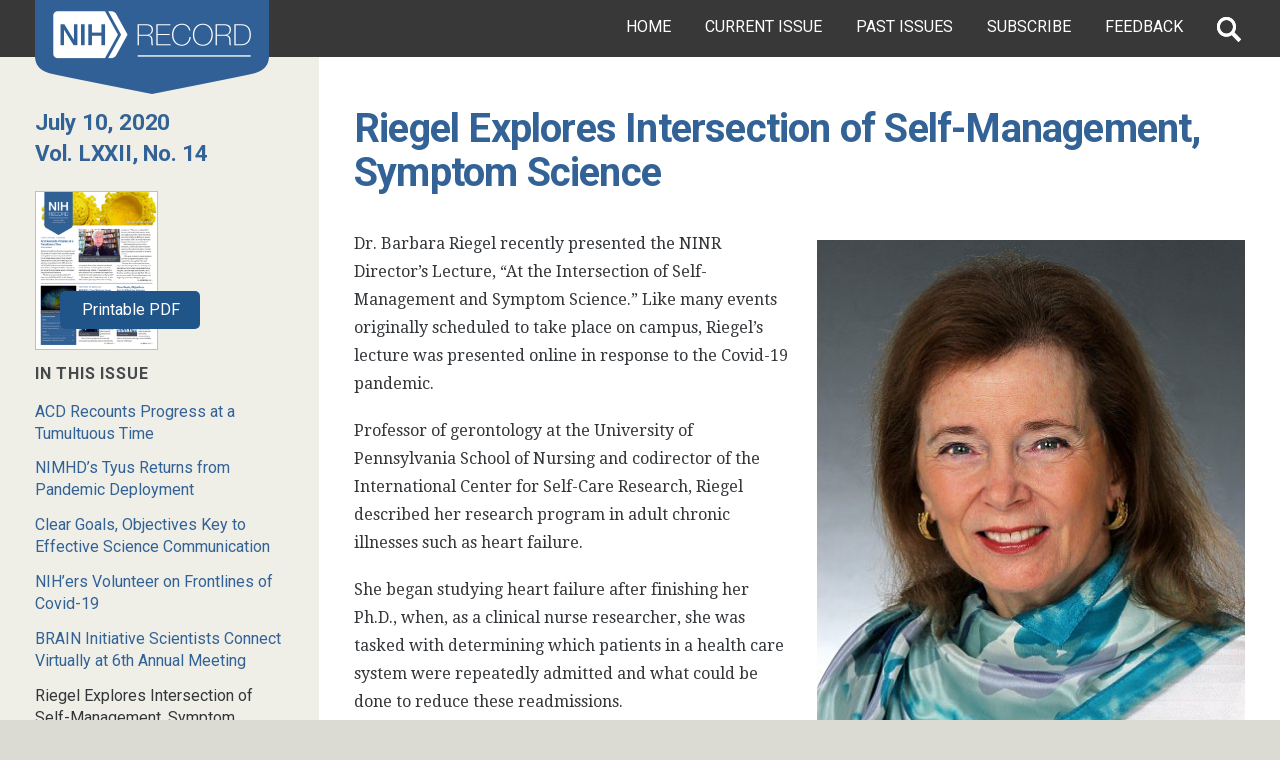

--- FILE ---
content_type: text/html; charset=UTF-8
request_url: https://nihrecord.nih.gov/2020/07/10/riegel-explores-intersection-self-management-symptom-science
body_size: 6947
content:
<!DOCTYPE html>
<html lang="en" dir="ltr" prefix="content: http://purl.org/rss/1.0/modules/content/  dc: http://purl.org/dc/terms/  foaf: http://xmlns.com/foaf/0.1/  og: http://ogp.me/ns#  rdfs: http://www.w3.org/2000/01/rdf-schema#  schema: http://schema.org/  sioc: http://rdfs.org/sioc/ns#  sioct: http://rdfs.org/sioc/types#  skos: http://www.w3.org/2004/02/skos/core#  xsd: http://www.w3.org/2001/XMLSchema# ">
  <head>
    <meta charset="utf-8" />
<meta name="description" content="Dr. Barbara Riegel recently presented the NINR Director’s Lecture, “At the Intersection of Self-Management and Symptom Science&quot; virtually, describing her research program in adult chronic illnesses such as heart failure." />
<meta name="keywords" content="Riegel Explores Intersection of Self-Management, Symptom Science" />
<link rel="shortlink" href="https://nihrecord.nih.gov/node/21896" />
<link rel="canonical" href="https://nihrecord.nih.gov/2020/07/10/riegel-explores-intersection-self-management-symptom-science" />
<meta name="robots" content="index, follow" />
<meta name="generator" content="Drupal 9 (http://drupal.org)" />
<meta property="og:site_name" content="NIH Record" />
<meta property="og:type" content="Article" />
<meta property="og:url" content="https://nihrecord.nih.gov/2020/07/10/riegel-explores-intersection-self-management-symptom-science" />
<meta property="og:title" content="Riegel Explores Intersection of Self-Management, Symptom Science" />
<meta property="og:description" content="Dr. Barbara Riegel recently presented the NINR Director’s Lecture, “At the Intersection of Self-Management and Symptom Science&quot; virtually, describing her research program in adult chronic illnesses such as heart failure." />
<meta property="og:image" content="https://nihrecord.nih.gov/sites/nihrecord/files/styles/thumbnail_large/public/2020/July-10/NINRlect%20Riegel-thumb.jpg?itok=VfAGGHnC" />
<meta property="og:updated_time" content="2020-07-10T11:05:11-04:00" />
<meta property="article:modified_time" content="2020-07-10T11:05:11-04:00" />
<meta name="twitter:card" content="summary" />
<meta name="twitter:description" content="Dr. Barbara Riegel recently presented the NINR Director’s Lecture, “At the Intersection of Self-Management and Symptom Science&quot; virtually, describing her research program in adult chronic illnesses such as heart failure." />
<meta name="twitter:title" content="Riegel Explores Intersection of Self-Management, Symptom Science" />
<meta name="twitter:image" content="https://nihrecord.nih.gov/sites/nihrecord/files/styles/thumbnail_large/public/2020/July-10/NINRlect%20Riegel-thumb.jpg?itok=VfAGGHnC" />
<meta name="Generator" content="Drupal 10 (https://www.drupal.org)" />
<meta name="MobileOptimized" content="width" />
<meta name="HandheldFriendly" content="true" />
<meta name="viewport" content="width=device-width, initial-scale=1.0" />
<link rel="icon" href="/themes/custom/nihrecord_uswds/assets/img/favicons/custom/favicon-192x192.png" type="image/png" />
<script src="/sites/nihrecord/files/google_tag/nih_ga4_container/google_tag.script.js?t9b1vz" defer></script>

    <title>Riegel Explores Intersection of Self-Management, Symptom Science | NIH Record</title>
    <link rel="stylesheet" media="all" href="/themes/contrib/stable/css/system/components/align.module.css?t9b1vz" />
<link rel="stylesheet" media="all" href="/themes/contrib/stable/css/system/components/fieldgroup.module.css?t9b1vz" />
<link rel="stylesheet" media="all" href="/themes/contrib/stable/css/system/components/container-inline.module.css?t9b1vz" />
<link rel="stylesheet" media="all" href="/themes/contrib/stable/css/system/components/clearfix.module.css?t9b1vz" />
<link rel="stylesheet" media="all" href="/themes/contrib/stable/css/system/components/details.module.css?t9b1vz" />
<link rel="stylesheet" media="all" href="/themes/contrib/stable/css/system/components/hidden.module.css?t9b1vz" />
<link rel="stylesheet" media="all" href="/themes/contrib/stable/css/system/components/item-list.module.css?t9b1vz" />
<link rel="stylesheet" media="all" href="/themes/contrib/stable/css/system/components/js.module.css?t9b1vz" />
<link rel="stylesheet" media="all" href="/themes/contrib/stable/css/system/components/nowrap.module.css?t9b1vz" />
<link rel="stylesheet" media="all" href="/themes/contrib/stable/css/system/components/position-container.module.css?t9b1vz" />
<link rel="stylesheet" media="all" href="/themes/contrib/stable/css/system/components/reset-appearance.module.css?t9b1vz" />
<link rel="stylesheet" media="all" href="/themes/contrib/stable/css/system/components/resize.module.css?t9b1vz" />
<link rel="stylesheet" media="all" href="/themes/contrib/stable/css/system/components/system-status-counter.css?t9b1vz" />
<link rel="stylesheet" media="all" href="/themes/contrib/stable/css/system/components/system-status-report-counters.css?t9b1vz" />
<link rel="stylesheet" media="all" href="/themes/contrib/stable/css/system/components/system-status-report-general-info.css?t9b1vz" />
<link rel="stylesheet" media="all" href="/themes/contrib/stable/css/system/components/tablesort.module.css?t9b1vz" />
<link rel="stylesheet" media="all" href="/themes/contrib/stable/css/filter/filter.caption.css?t9b1vz" />
<link rel="stylesheet" media="all" href="/themes/contrib/stable/css/media/filter.caption.css?t9b1vz" />
<link rel="stylesheet" media="all" href="/themes/contrib/stable/css/views/views.module.css?t9b1vz" />
<link rel="stylesheet" media="all" href="/modules/contrib/extlink/extlink.css?t9b1vz" />
<link rel="stylesheet" media="all" href="/modules/contrib/paragraphs/css/paragraphs.unpublished.css?t9b1vz" />
<link rel="stylesheet" media="all" href="/themes/contrib/stable/css/core/assets/vendor/normalize-css/normalize.css?t9b1vz" />
<link rel="stylesheet" media="all" href="/themes/contrib/stable/css/core/normalize-fixes.css?t9b1vz" />
<link rel="stylesheet" media="all" href="/themes/contrib/classy/css/components/messages.css?t9b1vz" />
<link rel="stylesheet" media="all" href="//fonts.googleapis.com/css?family=Droid+Serif:400,400i,700,700i|Roboto:400,400i,500,500i,700,700i" />
<link rel="stylesheet" media="all" href="/themes/contrib/uswds/css/style.css?t9b1vz" />
<link rel="stylesheet" media="all" href="/core/themes/seven/css/components/dropbutton.component.css?t9b1vz" />
<link rel="stylesheet" media="all" href="/themes/custom/nihrecord_uswds/css/styles.css?t9b1vz" />

    <script src="https://script.crazyegg.com/pages/scripts/0011/2616.js" async></script>

  </head>
  <body class="path-node page-node-type-featured node-type-featured">
        <a href="#main-content" class="visually-hidden focusable skip-link">
      Skip to main content
    </a>
    <noscript><iframe src="https://www.googletagmanager.com/ns.html?id=GTM-KC594JM" height="0" width="0" style="display:none;visibility:hidden"></iframe></noscript>
    <div class ="l-page has-one-sidebar has-sidebar-first">
      <div class="l-page-wrapper">

        <div class="w-wrapper">
<header class="branding">
	<a href="/" title="NIH Record - National Institutes of Health" rel="home">
        <img src="/themes/custom/nihrecord_uswds/images/nihrecord-logo.png" alt="NIH Record - National Institutes of Health">
    </a>
</header>
<nav class="page-grid-item l-navigation-wrapper">
	<div class="l-menu-wrapper">
				<ul class="l-menu">
			<li class="menu-tab home">
				<a href="/">Home</a>
			</li>
			<li class="menu-tab currentissue">
				<a href="/current">Current Issue</a>
			</li>
			<li class="menu-tab pastissues">
				<a href="/past-issues">Past Issues</a>
			</li>
			<li class="menu-tab subscribe">
				<a href="https://list.nih.gov/cgi-bin/wa.exe?A0=nihrecord" id="ctl00_ctl00_ContentPlaceHolderMainContent_ContentPlaceHolderInnerLeftContent_linkSubscribe" onclick="window.open(this.href,'popup','width=725,height=500,left=25,top=25,location=no,resizable=yes,scrollbars=yes,status=yes');return false;" onmousedown="_sendEvent('Outbound','service.govdelivery.com','/service/subscribe.html',0);">Subscribe</a>
			</li>
			<li class="menu-tab feedback">
				<a href="/feedback">Feedback</a>
			</li>
		</ul>
	</div>
	<div class="l-search-wrapper">
		<div class="l-region l-region--banner-search">
			<div id="block-bean-searchgov-form" class="block block--bean block--bean-searchgov-form">
				<div class="block__content">
					<div
						about="/block/searchgov-form" class="ds-1col entity entity-bean bean-basic-block view-mode-default clearfix">


						<!-- Search.gov form -->
						<form accept-charset="UTF-8" action="https://search.nih.gov/search" id="search_form" class="search-form searchgov-form site-search" method="get">
							<div style="margin:0;padding:0;display:inline"><input name="utf8" type="hidden" value="✓"></div>
							<input type="hidden" name="affiliate" id="affiliate" value="record">
							<label for="query" class="hide">Search the NIH Record</label>
							<input type="text" name="query" id="query" autocomplete="off" class="usagov-search-autocomplete form-field form-field-site-search ui-autocomplete-input" placeholder="Search NIH Record"><input type="submit" name="commit" value="Search" data-disable-with="Search" class="form-button form-button-site-search">
						</form>
					</div>

				</div>
			</div>
		</div>
	</div>
	<button type="button" class="site-search-toggle icon-search">
		<span>Search</span>
	</button>
	<button type="button" class="menu-button menu-toggle">
		<span>Menu</span>
	</button>
</nav>
</div>
          <div class="dialog-off-canvas-main-canvas page-grid-wrapper" data-off-canvas-main-canvas>
    


<div class="usa-overlay"></div>



      <div class="page-grid-item l-cover-photo">
		  <div class="region region-hero">
    <div class="views-element-container block block-views block-views-blockcover-photo-block-1" id="block-views-block-cover-photo-block-1">
  
    
      <div><div class="view view-cover-photo view-id-cover_photo view-display-id-block_1 js-view-dom-id-28a6805c4295f0c4531ef21e040bb9fd4ec1c79223b4e601afebd1d1b0b2084d">
  
    
      
      <div class="view-content">
          <div class="views-row"></div>

    </div>
  
          </div>
</div>

  </div>

  </div>

  </div>

  
<nav class="page-grid-item l-sidebar" id="l-sidebar">
        <aside class="l-region l-region--sidebar-first sticky" style="">
        <div class="region region-sidebar-first">
    <div class="views-element-container block block-views block-views-blockissue-contents-block-5" id="block-views-block-issue-contents-block-5">
  
    
      <div><div class="view view-issue-contents view-id-issue_contents view-display-id-block_5 js-view-dom-id-0251629e45a93200fb85d9504b4da2e40760ed691791415e8f6c72ee619ea4b2">
  
    
      
      <div class="view-content">
          <div>


<div data-history-node-id="21956" about="/2020/07/10">
    
      

        <div class="date-volume-wrapper">
          <h2 class="issue-date">
            <a href="/2020/07/10"><span class="field field--name-title field--type-string field--label-hidden">July 10, 2020</span>
</a>
          </h2>
          <h2 class="volume-number">
            <a href="/2020/07/10">Vol. LXXII, No. 14</a>
          </h2>
        </div>

      

      <div class="issue-story-item issue-story-item-pdf-thumbnail">
        <ul>
          <li>
            <div class="pdf-thumbnail-link">
              <div class="pdfpreview pdfpreview-field_edition_pdf">
                <span class="pdfpreview-image-wrapper">
                  <a href="https://nihrecord.nih.gov/sites/nihrecord/files/pdf/2020/NIH-Record-2020-07-10.pdf">
                    
            <div class="field field--name-field-edition-pdf field--type-entity-reference field--label-hidden field__item"><article class="media media--type-document media--view-mode-default">
  
      
  <div class="field field--name-field-media-document field--type-file field--label-visually_hidden">
    <div class="field__label visually-hidden">Document</div>
              <div class="field__item"><div class="pdfpreview" id="pdfpreview-38261">
  <span class="pdfpreview-image-wrapper">
    <img class="pdfpreview-file image-style-pdf-thumbnail-small" src="/sites/nihrecord/files/styles/pdf_thumbnail_small/public/pdfpreview/38261-NIH-Record-2020-07-10.png?itok=KAJac_1j" width="366" height="473" loading="lazy" typeof="foaf:Image" />



  </span>
  </div>
</div>
          </div>

  </article>
</div>
      
                  </a>
                </span>
              </div>
            </div>
          </li>
        </ul>
      </div>

      
      </div>
</div>

    </div>
  
          </div>
</div>

  </div>
<div class="views-element-container block block-views block-views-blockissue-contents-block-1" id="block-views-block-issue-contents-block-1">
  
    
      <div><div class="issue-story-item view view-issue-contents view-id-issue_contents view-display-id-block_1 js-view-dom-id-f8369bb197f2fd343a0389691298b9980e5ebb96d826174a31860593ec49f1a9">
  
    
      <div class="view-header">
      <h3 class="in-this-issue-header">In this Issue</h3>
    </div>
      
      <div class="view-content">
      <div class="item-list">
  
  <ul>

          <li><a href="/2020/07/10/acd-recounts-progress-tumultuous-time" hreflang="en">ACD Recounts Progress at a Tumultuous Time</a></li>
          <li><a href="/2020/07/10/nimhd-s-tyus-returns-pandemic-deployment" hreflang="en">NIMHD’s Tyus Returns from Pandemic Deployment</a></li>
          <li><a href="/2020/07/10/clear-goals-objectives-key-effective-science-communication" hreflang="en">Clear Goals, Objectives Key to Effective Science Communication</a></li>
          <li><a href="/2020/07/10/nih-ers-volunteer-frontlines-covid-19" hreflang="en">NIH’ers Volunteer on Frontlines of Covid-19</a></li>
          <li><a href="/2020/07/10/brain-initiative-scientists-connect-virtually-6th-annual-meeting" hreflang="en">BRAIN Initiative Scientists Connect Virtually at 6th Annual Meeting</a></li>
          <li><a href="/2020/07/10/riegel-explores-intersection-self-management-symptom-science" hreflang="en">Riegel Explores Intersection of Self-Management, Symptom Science</a></li>
    
  </ul>

</div>

    </div>
  
          </div>
</div>

  </div>
<div class="views-element-container block block-views block-views-blockissue-contents-block-2" id="block-views-block-issue-contents-block-2">
  
    
      <div><div class="issue-story-item view view-issue-contents view-id-issue_contents view-display-id-block_2 js-view-dom-id-e35a41ebaebd576827382a90fb6a6b1bff56a7040e65b9828502f53c69dd2cac">
  
    
      
      <div class="view-content">
      <div class="item-list">
  
  <ul>

          <li><a href="/2020/07/10/webinar-stepped-wedge-trials" hreflang="en">Briefs</a></li>
          <li><a href="/2020/07/10/nci-s-hoover-retires-leaving-legacy-epidemiology-research" hreflang="en">Milestones</a></li>
          <li><a href="/2020/07/10/hydroxychloroquine-treatment-does-no-harm-provides-no-benefit" hreflang="en">Digest</a></li>
    
  </ul>

</div>

    </div>
  
          </div>
</div>

  </div>
<div class="views-element-container block block-views block-views-blockissue-contents-block-8" id="block-views-block-issue-contents-block-8">
  
    
      <div><div class="view view-issue-contents view-id-issue_contents view-display-id-block_8 js-view-dom-id-51cb79551054444670be8ee54999ecc6b8e9e678446b073c5c9f2d9b189a5710">
  
    
      
      <div class="view-content">
          <div>


<div data-history-node-id="21956" about="/2020/07/10">
    
      

        <div class="date-volume-wrapper">
          <h2 class="issue-date">
            <a href="/2020/07/10"><span class="field field--name-title field--type-string field--label-hidden">July 10, 2020</span>
</a>
          </h2>
          <h2 class="volume-number">
            <a href="/2020/07/10">Vol. LXXII, No. 14</a>
          </h2>
        </div>

      

      <div class="issue-story-item issue-story-item-pdf-thumbnail">
        <ul>
          <li>
            <div class="pdf-thumbnail-link">
              <div class="pdfpreview pdfpreview-field_edition_pdf">
                <span class="pdfpreview-image-wrapper">
                  <a href="https://nihrecord.nih.gov/sites/nihrecord/files/pdf/2020/NIH-Record-2020-07-10.pdf">
                    
            <div class="field field--name-field-edition-pdf field--type-entity-reference field--label-hidden field__item"><article class="media media--type-document media--view-mode-default">
  
      
  <div class="field field--name-field-media-document field--type-file field--label-visually_hidden">
    <div class="field__label visually-hidden">Document</div>
              <div class="field__item"><div class="pdfpreview" id="pdfpreview-38261">
  <span class="pdfpreview-image-wrapper">
    <img class="pdfpreview-file image-style-pdf-thumbnail-small" src="/sites/nihrecord/files/styles/pdf_thumbnail_small/public/pdfpreview/38261-NIH-Record-2020-07-10.png?itok=KAJac_1j" width="366" height="473" loading="lazy" typeof="foaf:Image" />



  </span>
  </div>
</div>
          </div>

  </article>
</div>
      
                  </a>
                </span>
              </div>
            </div>
          </li>
        </ul>
      </div>

      
      </div>
</div>

    </div>
  
          </div>
</div>

  </div>

  </div>

    </aside>
    </nav>
    <div class="region-content tablet-lg:grid-col-9 page-grid-item l-content-wrapper" id="l-content-wrapper">
  
    <div class="grid-row grid-gap">
              <div class="page-content desktop:grid-col-8 page-grid-item l-content-wrapper" id="l-content-wrapper">
        <aside class="sidebar-second desktop:grid-col-4 l-region l-region--sidebar-second department-subnav">
          
        </aside>
        <main class="l-content">
          <div class="l-content-wrapper-inner">
            <div class="l-content--first">
                <div class="region region-content">
    <div data-drupal-messages-fallback class="hidden"></div><div id="block-nihrecord-uswds-content" class="block block-system block-system-main-block">
  
    
      
  <a id="main-content"></a>

  <div class="l-content-wrapper-inner">
    <div class="l-content--first">
            <div class="page-content">
        <article data-history-node-id="21896" about="/2020/07/10/riegel-explores-intersection-self-management-symptom-science">

          

            
                          <h1><span class="field field--name-title field--type-string field--label-hidden">Riegel Explores Intersection of Self-Management, Symptom Science</span>
</h1>
            
            
          

          
          <div>

            
            
            <div class="clearfix text-formatted field field--name-body field--type-text-with-summary field--label-hidden field__item"><div class="right-float-medium"><article class="media media--type-image media--view-mode-float-medium" title="Dr. Barbara Riegel ">
  
            <picture title="Dr. Barbara Riegel ">
          
            <div class="field field--name-field-media-image field--type-image field--label-hidden field__item">  <img loading="lazy" src="/sites/nihrecord/files/styles/float_medium/public/2020/July-10/NINRlect%20Riegel.jpg?itok=t9DsSB_0" width="430" height="527" alt="Dr. Barbara Riegel " title="Dr. Barbara Riegel " typeof="foaf:Image" class="image-style-float-medium">


</div>
      
      </picture>
              <div class="caption-wrapper">
                      <div class="caption">
            <div class="field field--name-field-caption field--type-string field--label-hidden field__item">At a recent NINR Director’s Lecture, Dr. Barbara Riegel described her research program in adult chronic illnesses such as heart failure. </div>
      </div>
                            </div>
            </article>
</div>

<p>Dr. Barbara Riegel recently presented the NINR Director’s Lecture, “At the Intersection of Self-Management and Symptom Science.” Like many events originally scheduled to take place on campus, Riegel’s lecture was presented online in response to the Covid-19 pandemic.</p>

<p>Professor of gerontology at the University of Pennsylvania School of Nursing and codirector of the International Center for Self-Care Research, Riegel described her research program in adult chronic illnesses such as heart failure.&nbsp;</p>

<p>She began studying heart failure after finishing her Ph.D., when, as a clinical nurse researcher, she was tasked with determining which patients in a health care system were repeatedly admitted and what could be done to reduce these readmissions.</p>

<p>After discovering that it was heart failure patients who were repeatedly readmitted, Riegel began a series of heart failure disease management trials, marking the start of her research in this population.</p>

<p>“I never saw myself as a theorist when I went into this,” Riegel admitted, describing how her research led to a series of theoretical developments. She considers her major area of impact in measurement, however, including the Self-Care of Heart Failure Index, as well as self-care inventories for hypertension, coronary heart disease, diabetes, COPD, chronic illness and others available at <a href="http://self-care-measures.com.">http://self-care-measures.com.</a>&nbsp;</p>

<p>View Riegel’s full lecture at <a href="https://www.youtube.com/NINRnews">https://www.youtube.com/NINRnews</a>.&nbsp;</p></div>
      

                                          <div class="views-element-container"><div class="view view-sidebar-story view-id-sidebar_story view-display-id-block_1 js-view-dom-id-e3dc4f49504f8c0f079f3b74389989aefae6dee41bdb09694e47e1d4564202d0">
  
    
      
  
          </div>
</div>

                                    </div>

        </article>
      </div>
    </div>
  </div>

  </div>

  </div>

            </div>
            <div class="l-content--second">
              
            </div>
          </div>
        </main>
      </div>
    </div>
      </div>



  </div>

        
      <div class="field field--name-field-component field--type-entity-reference-revisions field--label-hidden field__items">
              <div class="field__item">  <div class="paragraph paragraph--type--uswds-text paragraph--view-mode--default usa-section usa-content">
    
            <div class="grid-col-fill">
      
      
            <div class="clearfix text-formatted field field--name-field-uswds-body field--type-text-long field--label-hidden field__item"><div class="page-grid-item l-masthead">
<div class="l-region l-region--masthead">
<div class="block block--bean block--bean-masthead-block" id="block-bean-masthead-block">
<div class="block__content">
<div class="ds-1col entity entity-bean bean-basic-block view-mode-default clearfix">
<div>
<h2>The NIH Record</h2>

<p>The <em>NIH Record</em>, founded in 1949, is the biweekly newsletter for employees of the National Institutes of Health.</p>

<p>Published 25 times each year, it comes out on payday Fridays.</p>
</div>

<div>
<p><strong>Editor:</strong> Dana Talesnik<br>
<a href="mailto:Dana.Talesnik@nih.gov">Dana.Talesnik@nih.gov</a></p>
</div>

<div>
<p><strong>Assistant Editor:</strong> Eric Bock<br>
<a href="mailto:Eric.Bock@nih.gov">Eric.Bock@nih.gov</a></p>

<p><strong>Assistant Editor:</strong> Amber Snyder<br>
<a href="mailto:Amber.Snyder@nih.gov">Amber.Snyder@nih.gov</a></p>
</div>
</div>
</div>
</div>
</div>
</div></div>
      

            </div>
      
      </div>
</div>
          </div>
  
        
      <div class="field field--name-field-component field--type-entity-reference-revisions field--label-hidden field__items">
              <div class="field__item">  <div class="paragraph paragraph--type--uswds-text paragraph--view-mode--default usa-section usa-content">
    
            <div class="grid-col-fill">
      
      
            <div class="clearfix text-formatted field field--name-field-uswds-body field--type-text-long field--label-hidden field__item"><div class="page-grid-item l-footer">
<div class="l-region l-region--footer">
<div class="block block--bean block--bean-footer-block" id="block-bean-footer-block">
<div class="block__content">
<div class="ds-1col entity entity-bean bean-basic-block view-mode-default clearfix">
<ul class="footer-item1 plain-list-footer">
	<li><a href="/">NIH Record Home</a></li>
	<li><a href="/current">Current Issue</a></li>
	<li><a href="/past-issues">Past Issues</a></li>
	<li><a href="/feedback">Feedback</a></li>
	<li><a href="/submission-deadlines">Submission Deadlines</a></li>
	<li><a href="/about-us">About Us</a></li>
</ul>

<ul class="footer-item2 plain-list-footer">
	<li><a href="https://www.nih.gov/privacy-policy">Privacy Policy</a></li>
	<li><a href="https://www.nih.gov/disclaimers">Disclaimers</a></li>
	<li><a href="https://www.nih.gov/accessibility">Accessibility</a></li>
	<li><a href="https://www.nih.gov/institutes-nih/nih-office-director/office-communications-public-liaison/freedom-information-act-office">Freedom of Information Act</a></li>
	<li><a href="https://www.edi.nih.gov/no-fear-act">No Fear Act</a></li>
	<li><a href="https://www.hhs.gov/vulnerability-disclosure-policy/index.html" target="_blank">HHS Vulnerability Disclosure</a></li>
	<li><a href="https://oig.hhs.gov/" target="_blank">Office of Inspector General</a></li>
	<li><a href="https://www.usa.gov/" target="_blank">USA.gov</a></li>
</ul>

<ul class="footer-item3 icon-list-footer">
	<li><a class="email" href="https://list.nih.gov/cgi-bin/wa.exe?A0=nihrecord" target="_blank"><span class="icon">''</span>Subscribe</a></li>
	<li><a class="rss" href="feed.xml"><span class="icon">''</span>RSS</a></li>
</ul>

<div class="footer-item4">
<p>NIH…Turning Discovery Into Health<sup>®</sup></p>

<p><a href="https://www.nih.gov">National Institutes of Health</a><br>
9000 Rockville Pike</p>

<p><a href="https://www.hhs.gov" target="_blank">U.S. Department of Health and Human Services<span class="ext"> <span class="element-invisible">(link is external)</span> </span> </a></p>
</div>
</div>
</div>
</div>
</div>
</div></div>
      

            </div>
      
      </div>
</div>
          </div>
  

      </div>
      <div class="back-to-top" style="display: none;"><a class="back-to-top-button" href="#"><span class="icon-arrow-up"></span><span class="text">Back to Top</span></a></div>
    </div>
    
    <script type="application/json" data-drupal-selector="drupal-settings-json">{"path":{"baseUrl":"\/","pathPrefix":"","currentPath":"node\/21896","currentPathIsAdmin":false,"isFront":false,"currentLanguage":"en"},"pluralDelimiter":"\u0003","suppressDeprecationErrors":true,"fitvids":{"selectors":".node\r,.field--name-field-media-oembed-video","custom_vendors":"iframe[src^=\u0022https:\/\/youtu.be\u0022],iframe[src^=\u0022https:\/\/youtu.be\u0022],iframe[src^=\u0022\/media\/oembed?url=https:\/\/youtu.be\u0022],iframe[src^=\u0022\/media\/oembed?url=https%3A\/\/youtu.be\u0022],iframe[src^=\u0022\/media\/oembed?url=https:\/\/youtube.com\u0022],iframe[src^=\u0022\/media\/oembed?url=https%3A\/\/youtube.com\u0022]","ignore_selectors":""},"data":{"extlink":{"extTarget":true,"extTargetNoOverride":false,"extNofollow":true,"extNoreferrer":true,"extFollowNoOverride":false,"extClass":"ext","extLabel":"(link is external)","extImgClass":false,"extSubdomains":true,"extExclude":"(.\\.gov.)","extInclude":"","extCssExclude":".usa-button, .share-buttons, .facebook, .twitter","extCssExplicit":"","extAlert":true,"extAlertText":"This link leads to a website that is not affiliated with the federal government.\r\n\r\nThe NIH provides links to external websites to supplement the information on the NIH website. However, the NIH cannot guarantee the accuracy of the information provided on external websites.\r\n\r\nProviding a link to a non-federal website does not imply that the NIH endorses the sponsors, information, or products featured on that website.\r\n\r\nOnce you leave the NIH website, you will be subject to the privacy policy of the external website.","mailtoClass":"mailto","mailtoLabel":"(link sends email)","extUseFontAwesome":false,"extIconPlacement":"after","extFaLinkClasses":"fa fa-external-link","extFaMailtoClasses":"fa fa-envelope-o","whitelistedDomains":["cloud.acquia.com"]}},"user":{"uid":0,"permissionsHash":"e19419b6e2b300f2cd842f0106338c6c9715069e536c9f5770f63e8b975d6d62"}}</script>
<script src="/core/assets/vendor/jquery/jquery.min.js?v=3.7.1"></script>
<script src="/core/misc/drupalSettingsLoader.js?v=10.5.3"></script>
<script src="/core/misc/drupal.js?v=10.5.3"></script>
<script src="/core/misc/drupal.init.js?v=10.5.3"></script>
<script src="/modules/contrib/extlink/extlink.js?v=10.5.3"></script>
<script src="/libraries/fitvids/jquery.fitvids.js?v=10.5.3"></script>
<script src="/modules/contrib/fitvids/js/init-fitvids.js?v=10.5.3"></script>
<script src="/themes/custom/nihrecord_uswds/js/nihrecord.behaviors.js?t9b1vz"></script>
<script src="/themes/custom/nihrecord_uswds/js/jquery.sudoSlider.min.js?t9b1vz"></script>
<script src="/themes/custom/nihrecord_uswds/js/jquery.sticky-kit.min.js?t9b1vz"></script>
<script src="/themes/custom/nihrecord_uswds/assets/js/custom/reset-page.js?v=1.x"></script>
<script src="/themes/custom/nihrecord_uswds/assets/js/custom/return-to-top.js?v=1.x"></script>
<script src="/themes/custom/nihrecord_uswds/assets/js/custom/share-facebook.js?v=1.x"></script>
<script src="/themes/custom/nihrecord_uswds/assets/js/custom/share-twitter.js?v=1.x"></script>
<script src="/themes/custom/nihrecord_uswds/assets/js/custom/sidenav-toggle.js?v=1.x"></script>
<script src="/themes/custom/nihrecord_uswds/assets/js/custom/site-alert-toggle.js?v=1.x"></script>
<script src="/themes/custom/nihrecord_uswds/assets/js/uswds.min.js?v=1.0.0"></script>


        <script>
    //<![CDATA[
          var usasearch_config = { siteHandle:"nih-espanol" };

          var script = document.createElement("script");
          script.type = "text/javascript";
          script.src = "//search.usa.gov/javascripts/remote.loader.js";
          document.getElementsByTagName("head")[0].appendChild(script);

    //]]>
    </script>

  </body>
</html>


--- FILE ---
content_type: application/javascript
request_url: https://nihrecord.nih.gov/themes/custom/nihrecord_uswds/assets/js/custom/return-to-top.js?v=1.x
body_size: 118
content:
(function ($, window, Drupal) {

  // RETURN TO TOP /////////////////////
  Drupal.behaviors.scrollTop = {
    attach: function(context, settings) {

      var offset = 700;
      var duration = 1000;
      $(window, context).scroll(function() {
        if ($(this).scrollTop() > offset) {
          $('.return-to-top').fadeIn(duration);
        } else {
          $('.return-to-top').fadeOut(duration);
        }
      });
      $('.return-to-top', context).click(function(event) {
        event.preventDefault();
        $('html, body').animate({scrollTop: 0}, duration);
        return false;
      });

    }
  };

})(jQuery, window, Drupal);
